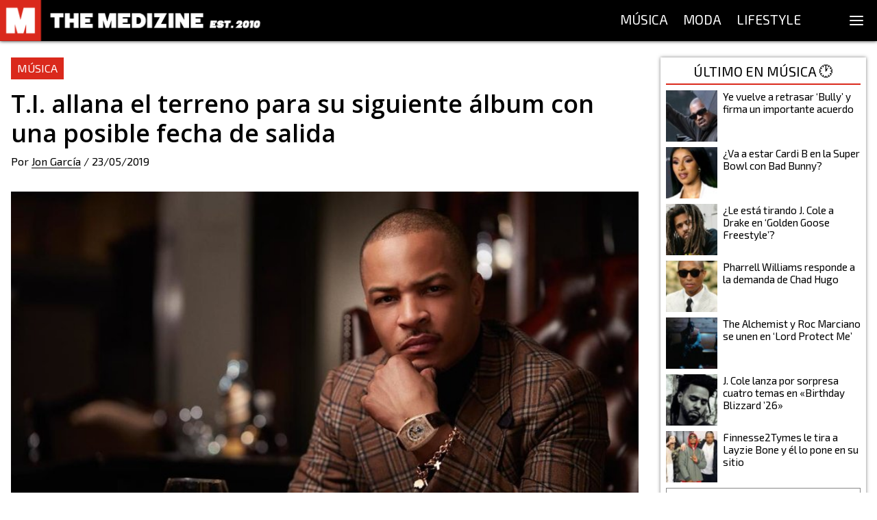

--- FILE ---
content_type: application/javascript; charset=UTF-8
request_url: https://themedizine.com/_next/static/chunks/786-ab960ea4392d3f4b.js
body_size: 6300
content:
"use strict";(self.webpackChunk_N_E=self.webpackChunk_N_E||[]).push([[786],{3161:function(t,e,i){i.d(e,{B:function(){return m},e:function(){return b}});var r=i(29),n=i(7794),o=i.n(n),a=i(7294),l=i(5128),c=i(5409),s=i(7279),d=i(4747),u=i(8449),p=i(9990),f=i(5403),h=i(2702),g=i(5944),v=function(t){var e=t.activeCategory,i=(0,l.tu)(e).reverse();return(0,g.BX)(f.V,{children:["Noticias sobre"," ",i.map((function(t,e){return(0,g.BX)(a.Fragment,{children:[(0,g.tZ)(h.Ij,{category:t,style:{color:"white"},children:t.name}),e!==i.length-1&&" > "]},t.id)}))]})},m=function(t){var e=t.firstPagePosts,i=void 0===e?void 0:e,r=t.isLoadingFirstPage,n=void 0!==r&&r,o=t.activeCategory;return n||o?(0,g.BX)(p.T,{title:"Todas las noticias sobre ".concat(o.name," - The Medizine"),children:[(0,g.tZ)(v,{activeCategory:o}),(0,g.tZ)(d.LZ,{mb:16}),(0,g.tZ)(s.f,{hasAds:!1,initialPosts:i,isInitialLoad:n,fetchOptions:{category:o.id}})]},o.id):(0,g.tZ)(u.m,{title:"\xa1Categor\xeda no encontrada! \ud83d\ude22 \u2014 The Medizine",errorMessage:"La categor\xeda que buscas no existe"})},b=function(){var t=(0,r.Z)(o().mark((function t(e){return o().wrap((function(t){for(;;)switch(t.prev=t.next){case 0:if(!e){t.next=8;break}return t.t1=e,t.next=4,(0,c.T6)({category:e.id});case 4:t.t2=t.sent,t.t0={activeCategory:t.t1,firstPagePosts:t.t2},t.next=9;break;case 8:t.t0={};case 9:return t.abrupt("return",t.t0);case 10:case"end":return t.stop()}}),t)})));return function(e){return t.apply(this,arguments)}}()},5988:function(t,e,i){i.d(e,{Fu:function(){return d},Li:function(){return s},VH:function(){return c},cN:function(){return p},eF:function(){return u}});i(7294);var r=i(5545),n=i(8362),o=i(4747),a=i(8774),l=i(5944),c=function(){return(0,l.tZ)(a.Uy,{children:(0,l.tZ)(o.G7,{height:"26px",width:"110px",position:"relative",children:(0,l.tZ)(r.Jd,{})})})},s=function(){return(0,l.BX)(a.Uy,{children:[(0,l.tZ)(o.G7,{height:"2em",width:"97%",position:"relative",children:(0,l.tZ)(r.Jd,{})}),(0,l.tZ)(o.LZ,{mb:10}),(0,l.tZ)(o.G7,{height:"2em",width:"60%",position:"relative",children:(0,l.tZ)(r.Jd,{})})]})},d=function(){return(0,l.tZ)(a.Uy,{children:(0,l.tZ)(n.h,{children:(0,l.tZ)(r.Jd,{})})})},u=function(){return(0,l.tZ)(a.Uy,{children:(0,l.BX)(o.G7,{display:"flex",children:[(0,l.tZ)(o.G7,{height:"16px",width:"150px",position:"relative",children:(0,l.tZ)(r.Jd,{})}),(0,l.tZ)(o.LZ,{mr:8}),(0,l.tZ)(o.G7,{height:"16px",width:"120px",position:"relative",children:(0,l.tZ)(r.Jd,{})})]})})},p=function(t){var e=t.animate,i=void 0===e||e,n=t.fadeOut,c=void 0===n||n;return(0,l.tZ)(a.Uy,{children:(0,l.BX)(o.G7,{position:"relative",overflow:"hidden",children:[(0,l.tZ)(r.co,{height:"1.5em"}),(0,l.tZ)(o.LZ,{mb:10}),(0,l.tZ)(r.co,{height:"1.5em"}),(0,l.tZ)(o.LZ,{mb:10}),(0,l.tZ)(r.co,{height:"1.5em"}),(0,l.tZ)(o.LZ,{mb:10}),(0,l.tZ)(r.co,{height:"1.5em",minWidth:20,maxWidth:60}),(0,l.tZ)(o.LZ,{mb:32}),(0,l.tZ)(r.co,{height:"1.5em"}),(0,l.tZ)(o.LZ,{mb:10}),(0,l.tZ)(r.co,{height:"1.5em"}),(0,l.tZ)(o.LZ,{mb:10}),(0,l.tZ)(r.co,{height:"1.5em"}),(0,l.tZ)(o.LZ,{mb:10}),(0,l.tZ)(r.co,{height:"1.5em",minWidth:20,maxWidth:60}),i&&(0,l.tZ)(r.Kx,{}),c&&(0,l.tZ)("div",{style:{position:"absolute",top:"0",right:"0",bottom:"0",left:"0",backgroundImage:"linear-gradient( to bottom,rgba(255,255,255, 0) 0, rgba(255,255,255, 1) 100% )"}})]})})}},1751:function(t,e,i){i.d(e,{$:function(){return f},e:function(){return h}});var r,n=i(9499),o=i(2192),a=(i(7294),i(9583)),l=i(2253),c=i(5545),s=i(4747),d=i(2702),u=i(5944),p=(0,o.Z)("span",{target:"e1xqlh1h0"})((r={background:l.C.colors.main,padding:"6px 14px",color:"white",fontWeight:600,boxShadow:"0 1px 3px rgba(93, 10, 10, 0.7)",transition:"box-shadow 0.15s ease-out",margin:"8px",display:"block",fontSize:"1em"},(0,n.Z)(r,l.C.viewports.mini.query,{padding:"4px 10px",fontSize:"0.9em"}),(0,n.Z)(r,"&:hover",{boxShadow:"0 1px 8px rgba(93, 10, 10, 0.9)"}),r),""),f=function(t){var e=t.tags;return(0,u.tZ)(s.G7,{display:"flex",flexWrap:"wrap",margin:"-8px",children:e.map((function(t){return(0,u.tZ)(d.k1,{tag:t,style:{textDecoration:"none"},children:(0,u.BX)(p,{children:[(0,u.tZ)("div",{style:{display:"inline-flex",alignSelf:"center"},children:(0,u.tZ)(a.fxx,{color:"white",style:{position:"relative",top:".125em",marginRight:"8px"}})}),(0,u.tZ)("span",{children:t.name})]})},t.name)}))})},h=function(){return(0,u.tZ)(s.G7,{display:"flex",flexWrap:"wrap",margin:"-8px",children:[200,160,180].map((function(t,e){return(0,u.tZ)("div",{style:{margin:8,height:38,width:t,position:"relative"},children:(0,u.tZ)(c.Jd,{})},e)}))})}},3786:function(t,e,i){i.d(e,{Ny:function(){return gt},l0:function(){return mt},s6:function(){return xt},DZ:function(){return vt}});var r=i(7812),n=i(9499),o=i(2192),a=i(1163),l=i(7294),c=i(8192),s=i(5128);var d="/_next/static/media/stockx_logo.a55b068c.png",u=i(7169),p=i(2253),f=i(6645),h=i(5409),g=i(6056),v=i(4380);var m=(0,o.Z)("a",{target:"e1zfmz30"})({name:"zc2kyc",styles:"background:white;color:black;font-size:1em;text-decoration:none;border:4px solid rgb(8, 160, 92);padding:5px 10px;line-height:1em;font-weight:700;display:flex;cursor:pointer;align-items:center;justify-content:center;&:hover, &:focus{cursor:pointer;background-color:rgba(8, 160, 92, .1);}"}),b=i(1210),Z=i(5152),y=i(5944);function x(t,e){var i=Object.keys(t);if(Object.getOwnPropertySymbols){var r=Object.getOwnPropertySymbols(t);e&&(r=r.filter((function(e){return Object.getOwnPropertyDescriptor(t,e).enumerable}))),i.push.apply(i,r)}return i}var w=(0,Z.default)((function(){return i.e(984).then(i.bind(i,3984))}),{ssr:!1,loadableGenerated:{webpack:function(){return[3984]}}});var O,k=function(t){return(0,y.tZ)(w,function(t){for(var e=1;e<arguments.length;e++){var i=null!=arguments[e]?arguments[e]:{};e%2?x(Object(i),!0).forEach((function(e){(0,n.Z)(t,e,i[e])})):Object.getOwnPropertyDescriptors?Object.defineProperties(t,Object.getOwnPropertyDescriptors(i)):x(Object(i)).forEach((function(e){Object.defineProperty(t,e,Object.getOwnPropertyDescriptor(i,e))}))}return t}({},t))},P=i(4747),j=i(8449),L=i(9039),S=i(9990),B=i(2702),C=i(6834),z=i(3330);function D(t,e){var i=Object.keys(t);if(Object.getOwnPropertySymbols){var r=Object.getOwnPropertySymbols(t);e&&(r=r.filter((function(e){return Object.getOwnPropertyDescriptor(t,e).enumerable}))),i.push.apply(i,r)}return i}function _(t){for(var e=1;e<arguments.length;e++){var i=null!=arguments[e]?arguments[e]:{};e%2?D(Object(i),!0).forEach((function(e){(0,n.Z)(t,e,i[e])})):Object.getOwnPropertyDescriptors?Object.defineProperties(t,Object.getOwnPropertyDescriptors(i)):D(Object(i)).forEach((function(e){Object.defineProperty(t,e,Object.getOwnPropertyDescriptor(i,e))}))}return t}var X={lineHeight:"1.2em",fontWeight:600,color:"white",fontFamily:p.C.fonts.title.fontFamily,position:"relative",textShadow:"2px 2px 4px black"},q=(0,o.Z)("span",{target:"el3q8264"})(_(_({},X),{},{fontSize:"1em",borderBottom:"3px solid white"}),""),T=(0,o.Z)("span",{target:"el3q8263"})(_(_({},X),{},{fontSize:"0.7em",marginRight:8,textTransform:"uppercase"}),""),F=(0,o.Z)("span",{target:"el3q8262"})(_(_({},X),{},{fontSize:"1em",marginRight:4}),""),I=(0,o.Z)("div",{target:"el3q8261"})((0,n.Z)({display:"flex",alignItems:"baseline",flexWrap:"wrap",fontSize:"1em"},p.C.viewports.desktop.query,{fontSize:"1.2em"}),""),E=function(t){var e=t.title;return(0,y.tZ)(I,{children:(0,y.BX)(q,{style:{fontStyle:"italic",borderBottomWidth:0,position:"relative",fontSize:"1.15em"},children:['"',e,'"']})})},G=function(t){var e=t.names,i=t.label,r=null===e||void 0===e?void 0:e.split(",").map((function(t){return t.trim()}));return(0,y.BX)(I,{children:[(0,y.tZ)(T,{children:i}),r.map((function(t,e){return(0,y.BX)("span",{style:{flexShrink:0},children:[(0,y.tZ)("a",{href:"/search?s=".concat(t),title:"Ver m\xe1s sobre ".concat(t),style:{textDecoration:"none",display:"inline"},children:(0,y.tZ)(q,{style:{},children:t})},t),e<r.length-1&&(0,y.tZ)(F,{children:","})]},t)}))]})},W=(0,o.Z)("div",{target:"el3q8260"})((O={width:"100%",position:"relative",justifyContent:"center",display:"flex",flexWrap:"wrap",paddingTop:16,paddingBottom:16,margin:"-4px 0"},(0,n.Z)(O,p.C.viewports.tablet.query,{paddingTop:24,paddingBottom:24}),(0,n.Z)(O,p.C.viewports.desktop.query,{paddingTop:32,paddingBottom:32}),O),""),V=function(t){var e=t.tvInfo,i=e.artist,r=e.producer,n=e.filmmaker,o=e.label,a=e.title,l=[(0,y.tZ)(E,{title:a},"title"),i&&(0,y.tZ)(G,{names:i,label:"Por"},"por"),r&&(0,y.tZ)(G,{names:r,label:"Prod."},"prod"),n&&(0,y.tZ)(G,{names:n,label:"V\xeddeo"},"video"),o&&(0,y.tZ)(G,{names:o,label:"Sello"},"label")].filter(Boolean);return(0,y.tZ)(W,{children:l.map((function(t,e){return(0,y.tZ)("div",{style:{margin:"4px 8px"},children:t},e)}))})},R=i(4080);var H=function(t){var e=t.url;if(!e)return null;if(!e.includes("youtube")&&!e.includes("youtu.be"))return null;var i=function(t){var e=t.match(/^.*(youtu\.be\/|v\/|u\/\w\/|embed\/|watch\?v=|\&v=)([^#\&\?]*).*/);return e&&11==e[2].length?e[2]:null}(e);return i?(0,y.BX)("div",{style:{width:"100%",position:"relative",maxWidth:"110vh"},children:[(0,y.tZ)(R.T,{src:"https://www.youtube.com/embed/".concat(i,"?modestbranding=1&rel=0&playsinline=1"),className:"",style:{boxShadow:"5px 5px 0 white",border:"1px solid white",borderBottomWidth:2},allow:"accelerometer; autoplay; clipboard-write; encrypted-media; gyroscope; picture-in-picture",allowFullScreen:!0,referrerPolicy:"origin"}),(0,y.tZ)("img",{alt:"",style:{height:50,position:"absolute",bottom:-25,right:-25},src:"/assets/img/tv.png"})]}):null};var J=(0,o.Z)("div",{target:"ebqu2he1"})((0,n.Z)({width:"100%",alignItems:"center",display:"flex",flexDirection:"column",padding:"16px 16px 0",overflow:"hidden"},p.C.viewports.phone.query,{}),""),M=(0,o.Z)("div",{target:"ebqu2he0"})({name:"1a15rxa",styles:"bottom:0;left:0;right:0;position:absolute;height:100px;background:linear-gradient(0deg, rgba(3,3,3,.3) 0%, rgba(3,3,3,.1) 50%, rgba(3,3,3,0) 100%)"}),A=function(t){var e,i=t.tv,r=i.urlVideo;return(0,y.BX)("div",{style:{width:"100%",position:"relative",boxShadow:"inset 0px -3px 5px 0px #000000"},children:[(null===(e=null===C.K||void 0===C.K?void 0:C.K.hasTvBackground)||void 0===e||e)&&(0,y.tZ)(z.L,{}),(0,y.tZ)(M,{}),(0,y.tZ)(P.ah,{width:"100%",children:(0,y.BX)(J,{children:[(0,y.tZ)(H,{url:r}),(0,y.tZ)(V,{tvInfo:i})]})})]})},U=i(2550),N=i(3680),K=i(298),Y=i(6835),$=i(906),Q=i(1989),tt=i(3161),et=i(2266);function it(t,e){var i=Object.keys(t);if(Object.getOwnPropertySymbols){var r=Object.getOwnPropertySymbols(t);e&&(r=r.filter((function(e){return Object.getOwnPropertyDescriptor(t,e).enumerable}))),i.push.apply(i,r)}return i}function rt(t){for(var e=1;e<arguments.length;e++){var i=null!=arguments[e]?arguments[e]:{};e%2?it(Object(i),!0).forEach((function(e){(0,n.Z)(t,e,i[e])})):Object.getOwnPropertyDescriptors?Object.defineProperties(t,Object.getOwnPropertyDescriptors(i)):it(Object(i)).forEach((function(e){Object.defineProperty(t,e,Object.getOwnPropertyDescriptor(i,e))}))}return t}var nt,ot=(0,$.Z)("aside:latest:v0"),at=function(t){var e=function(t){var e=ot({}),i=(0,Y.Z)(e,2),r=i[0],o=i[1];return{cachedPosts:(0,l.useMemo)((function(){try{var e=r[t.id]||[],i=(0,Y.Z)(e,2),n=i[0],o=i[1],a=Date.now()-n;return Array.isArray(o)&&a<u.Oi?o:null}catch(l){return null}}),[r,t.id]),cachePosts:(0,l.useCallback)((function(e){return o(rt(rt({},r),{},(0,n.Z)({},t.id,[Date.now(),e])))}),[r,t,o])}}(t),i=e.cachedPosts,r=e.cachePosts,o=(0,l.useState)(!i),a=o[0],c=o[1],s=(0,l.useState)(i||[]),d=s[0],p=s[1];return(0,l.useEffect)((function(){if(!i){c(!0),p(i||[]);var e=!0;return(0,tt.e)(t).then((function(t){var i=t.firstPagePosts;e&&(p(i),r(i),c(!1))})).catch((function(t){if(e)throw t;(0,Q.O7)({fn:"useLatestPosts.getCategoryPageProps",error:t})})),function(){e=!1}}}),[t,r,i]),{posts:d,isLoading:a}},lt=(0,o.Z)(B.Ij,{target:"e1oydks40"})({name:"1oztxj3",styles:"padding:4px;text-align:center;position:relative;width:100%;display:block;font-size:0.9em;background-color:white;border:1px solid #878787;color:#444444;cursor:pointer;text-decoration:none;&:hover, &:focus{background-color:#F3F3F3;}"}),ct=function(t){var e=t.activeMainCategory,i=t.activePost,r=at(e),n=r.posts,o=r.isLoading;return(0,y.tZ)(et.E,{posts:n,activePost:i,isLoadingPosts:o,size:u.uL,renderTitle:function(){return"\xdaltimo en ".concat(null===e||void 0===e?void 0:e.name," \ud83d\udd50")},renderFooter:e?function(){return(0,y.tZ)(lt,{category:e,children:"Ver m\xe1s"})}:void 0})},st=function(t){var e=t.viewport,i=t.activePost,r="phone"===e,n="tablet"===e,o=(0,l.useState)(null),a=o[0],c=o[1];return(0,l.useEffect)((function(){var t,e=(0,s.ax)(null===i||void 0===i||null===(t=i.categories)||void 0===t?void 0:t[0]);if(!e)return c(null);e.id!==(null===a||void 0===a?void 0:a.id)&&c(e)}),[i,null===a||void 0===a?void 0:a.id]),(0,y.tZ)(K.x,{blocks:[r&&(0,y.tZ)(N.L,{code:"post-aside-1"},"post-aside-1"),a&&(0,y.tZ)(ct,{activePost:i,activeMainCategory:a},"latest"),!r&&(0,y.tZ)(N.L,{code:"post-aside-1"},"post-aside-1"),!r&&!n&&(0,y.tZ)(U.e,{},"facebook"),(0,y.tZ)(N.L,{code:"post-aside-billboard"},"post-aside-billboard")]})},dt=i(5988),ut=i(2868),pt=i(1751),ft=i(431),ht=(0,o.Z)("img",{target:"e1jq5qgw1"})((function(t){return{top:0,left:0,position:"absolute",objectFit:t.objectFit,width:"100%",height:"100%",right:0,bottom:0}}),""),gt=function(t){var e=t.title,i=t.images,r=t.objectFit,n=void 0===r?"contain":r,o=i._size,a={margin:0,maxHeight:"65vh",position:"relative",paddingTop:null!==o&&void 0!==o&&o.height&&null!==o&&void 0!==o&&o.width?"calc(".concat(o.height," / ").concat(o.width," * 100%)"):"56.25%"};return(0,y.tZ)("figure",{style:a,children:(0,y.tZ)(ht,{objectFit:n,alt:e,src:i.large||i.original})})},vt=(0,o.Z)("h1",{target:"e1jq5qgw0"})((nt={fontSize:"2.25em",lineHeight:"1.2em",fontWeight:600,fontFamily:p.C.fonts.title.fontFamily},(0,n.Z)(nt,p.C.viewports.phone.query,{fontSize:"1.7em"}),(0,n.Z)(nt,p.C.viewports.mini.query,{fontSize:"1.4em",lineHeight:"1.1em"}),nt),""),mt=function(t){var e=t.author,i=t.dateGmt,r=(0,f.gY)(i);return(0,y.BX)("div",{children:["Por"," ",(0,y.tZ)(B.EZ,{author:e,style:{color:"black",textDecoration:"none",borderBottom:"1px solid black"},children:e.name})," ","/ ",r]})},bt=function(t){var e=t.title,i=t.isVideo,r=t.content,n=t.images;return i&&!r||!i&&!n?(0,y.tZ)(dt.Fu,{}):i||!n?null:(0,y.tZ)(gt,{title:e,images:n})},Zt=function(t){var e=t.referralLinks,i=(void 0===e?{linkReferralStockX:void 0}:e).linkReferralStockX,r=[i&&(0,y.BX)(m,{href:i,target:"_blank",rel:"noopener nofollow",children:["Comprar en"," ",(0,y.tZ)("img",{src:d,alt:"StockX",style:{height:36,marginLeft:8}})]},"stockx")].filter(Boolean);return r.length?(0,y.tZ)("div",{style:{display:"flex",alignItems:"center",justifyContent:"center",marginTop:24},children:r}):null},yt=function(t){var e=t.post,i=t.partialPost,r=t.isTv,n=void 0!==r&&r,o=t.referralLinks,a=(0,l.useState)(e||i||{}),c=a[0],s=a[1];(0,l.useEffect)((function(){s(e||i||{})}),[e,i]);var d=c.id,u=c.title,f=c.content,h=c.images,g=c.author,m=c.dateGmt,Z=c.isSponsored,x=c.isReleases,w=c.related,O=c.isVideo,k=c.categories,j=c.tags,L=k.includes(20271);return(0,y.BX)("article",{children:[!n&&(0,y.BX)(y.HY,{children:[k?(0,y.tZ)(v.m,{categoryIds:k,isReleases:x,isSponsored:Z,isVideo:O,size:"L"}):(0,y.tZ)(dt.VH,{}),(0,y.tZ)(P.LZ,{mb:14})]}),(0,y.tZ)("div",{style:n?{borderLeft:"8px solid ".concat(p.C.colors.main),paddingLeft:12}:{},children:u?(0,y.tZ)(vt,{children:u}):(0,y.tZ)(dt.Li,{})}),(0,y.tZ)(P.LZ,{mb:8}),g&&m?(0,y.tZ)(mt,{author:g,dateGmt:m}):(0,y.tZ)(dt.eF,{}),(0,y.tZ)(P.LZ,{mb:32}),(0,y.tZ)(bt,{isVideo:O||L,content:f,images:h,title:u}),(0,y.tZ)(P.LZ,{mb:f?16:26}),(0,y.tZ)(ft.J,{content:f||"",isTv:n}),(0,y.tZ)(Zt,{referralLinks:o}),!!w&&(0,y.BX)("div",{style:{fontStyle:"italic"},children:[(0,y.tZ)("hr",{style:{margin:"24px 5em",border:"0",height:"1px",backgroundImage:"linear-gradient(to right,rgba(0,0,0,0),rgba(0,0,0,.6),rgba(0,0,0,0))"}}),(0,y.tZ)(ft.J,{content:w})]}),j&&(0,y.BX)(y.HY,{children:[(0,y.tZ)(P.LZ,{mb:32}),(0,y.tZ)(pt.$,{tags:j})]}),(0,y.tZ)(P.LZ,{mb:48}),!!e&&(0,y.tZ)(b.c,{client:!0,children:(0,y.tZ)(ut.w4,{activePostId:d})})]})},xt=function(t){var e=t.post,i=t.partialPost,n=void 0===i?{}:i,o=t.isLoading,a=void 0!==o&&o,d=(0,g.b)().viewport;(0,l.useEffect)((function(){e&&!u.TQ&&(0,h.W2)(e.id)}),[e]),function(t){var e=(0,c.U0)(),i=(0,l.useRef)(null);(0,l.useEffect)((function(){var r,n;if(e&&t&&t.id!==i.current){i.current=t.id;var o=(0,s.vo)(t.categories);e.capture("post_view",{post_id:t.id,post_title:t.title,post_author:t.author.slug,post_is_music:o.includes("musica"),post_is_fashion:o.includes("moda"),post_is_lifestyle:o.includes("lifestyle"),post_category_slugs:Array.from(o).join(" "),post_tags:null===(r=t.tags)||void 0===r?void 0:r.map((function(t){return'"'.concat(t.name,'"')})).join(" "),post_date:t.dateGmt,post_is_video:!(null===(n=t.tv)||void 0===n||!n.urlVideo)})}}))}(e);if(!a&&!e)return(0,y.tZ)(j.m,{title:"\xa1Art\xedculo no encontrado! \ud83d\ude22 \u2014 The Medizine",errorMessage:"La publicaci\xf3n que buscas no existe"});var p,f=e||{},v=f.images,m=void 0===v?{}:v,b=f.categories,Z=void 0===b?[]:b,x=f.dateGmt,w=f.meta,O=void 0===w?{}:w,k=f.tags,P=void 0===k?[]:k,B=f.tv,C=f.link,z=f.referralLinks,D=void 0===z?{}:z,_=(0,s.ax)(null===Z||void 0===Z?void 0:Z[0])||{name:""},X=O.seoKeyword,q=O.seoTitle,T=O.seoDesc,F=[X].concat((0,r.Z)(P.map((function(t){return t.name})))).filter(Boolean),I=(null===B||void 0===B?void 0:B.urlVideo)&&(null===B||void 0===B?void 0:B.artist),E=C.replace(/\/$/,"");return(0,y.BX)(S.T,{canonical:E,hasShareButton:!0,title:q||(p="title",e?e[p]:n?n[p]:void 0),renderAside:function(){return(0,y.tZ)(st,{viewport:d,activePost:e||n})},renderHeader:I?function(){return(0,y.tZ)(A,{tv:B})}:void 0,headAdditionalElement:I?(0,y.tZ)(L.J,{title:null===B||void 0===B?void 0:B.title,description:T,coverUrl:m.full||m.original,videoUrl:null===B||void 0===B?void 0:B.urlVideo}):void 0,description:T,image:m.full||m.original,og:{"og:type":"article","article:publisher":"https://www.facebook.com/TheMedizine","article:tag":F,"article:section":_.name,"article:published_time":x},children:[(0,y.tZ)(yt,{post:e,partialPost:n,referralLinks:D,isTv:I}),(0,y.tZ)(wt,{postID:e.id})]},e.id)},wt=function(t){var e=t.postID,i=(0,l.useState)(!1),r=i[0],n=i[1];return null==(0,a.useRouter)().query.ai?null:(0,y.BX)(y.HY,{children:[r&&(0,y.tZ)(k,{onClose:function(){return n(!1)},postID:e}),(0,y.tZ)("div",{style:{position:"fixed",bottom:16,left:16,height:52,width:52,border:"2px solid purple",display:"flex",justifyContent:"center",alignItems:"center",borderRadius:"50%",fontSize:"2em",background:"violet",color:"white",zIndex:999,cursor:"pointer"},onClick:function(){return n((function(t){return!t}))},children:"\ud83e\udd16"})]})}},3330:function(t,e,i){i.d(e,{L:function(){return l}});var r=i(7191),n=i(7294),o=i(5944);var a=function(){var t=(0,n.useRef)(),e=(0,n.useRef)(!0);return(0,n.useEffect)((function(){var i,r=null===(i=t.current)||void 0===i?void 0:i.getContext("2d"),n=r.canvas.width,o=r.canvas.height,a=r.createImageData(n,o),l=new Uint32Array(a.data.buffer);!function t(){e.current=!e.current,e.current&&function(t,e,i){for(var r=e.length,n=0;n<r;)e[n++]=(128*Math.random()|0)<<24;t.putImageData(i,0,0)}(r,l,a),requestAnimationFrame(t)}()}),[]),(0,o.tZ)("canvas",{ref:t,style:{height:"100%",width:"100%"}})},l=function(t){return(0,r.Z)(t),(0,o.tZ)("div",{style:{position:"absolute",top:0,left:0,right:0,bottom:0,backgroundColor:"#353535"},children:(0,o.tZ)(a,{})})}}}]);

--- FILE ---
content_type: application/javascript; charset=UTF-8
request_url: https://themedizine.com/_next/static/chunks/275-ac1b73cc565dda54.js
body_size: 4528
content:
"use strict";(self.webpackChunk_N_E=self.webpackChunk_N_E||[]).push([[275],{5545:function(t,e,n){n.d(e,{Jd:function(){return l},Kx:function(){return f},co:function(){return p}});var r,i=n(1383),o=n(2192),a=n(917),c=n(4747),u=n(5944);var s=(0,a.F4)(r||(r=(0,i.Z)(["\n  from {\n    transform: translate3d(-100%,0,0);\n  }\n\n  100% {\n    transform: translate3d(100%,0,0);\n  }\n"]))),f=(0,o.Z)("div",{target:"esuoodt1"})({position:"absolute",top:"0",right:"0",bottom:"0",left:"0",backgroundImage:"linear-gradient( 90deg,rgba(255,255,255, 0) 0, rgba(255,255,255, 0.4) 20%, rgba(255,255,255, 0.6) 60%, rgba(255,255,255, 0) )",animation:"".concat(s," 1.5s ease infinite")},""),l=(0,o.Z)("div",{target:"esuoodt0"})({name:"z5pknf",styles:"position:absolute;top:0;right:0;bottom:0;left:0;background-color:#DDD"}),p=function(t){var e=t.height,n=t.maxWidth,r=void 0===n?100:n,i=t.minWidth,o=void 0===i?95:i,a=Math.floor(Math.random()*(r-o+1)+o);return(0,u.tZ)(c.G7,{height:e,width:"".concat(a,"%"),position:"relative",children:(0,u.tZ)(l,{})})}},8362:function(t,e,n){n.d(e,{h:function(){return l}});var r=n(9499),i=n(4730),o=n(2192),a=(n(7294),n(5944)),c=["children","width"];function u(t,e){var n=Object.keys(t);if(Object.getOwnPropertySymbols){var r=Object.getOwnPropertySymbols(t);e&&(r=r.filter((function(e){return Object.getOwnPropertyDescriptor(t,e).enumerable}))),n.push.apply(n,r)}return n}function s(t){for(var e=1;e<arguments.length;e++){var n=null!=arguments[e]?arguments[e]:{};e%2?u(Object(n),!0).forEach((function(e){(0,r.Z)(t,e,n[e])})):Object.getOwnPropertyDescriptors?Object.defineProperties(t,Object.getOwnPropertyDescriptors(n)):u(Object(n)).forEach((function(e){Object.defineProperty(t,e,Object.getOwnPropertyDescriptor(n,e))}))}return t}var f=(0,o.Z)("span",{target:"ekjmnp00"})((function(t){return{display:"block",width:t.width||"100%",paddingTop:"56.25%",position:t.position||"relative",".responsive-container-inner":{position:"absolute",top:0,left:0,bottom:0,right:0}}}),""),l=function(t){var e=t.children,n=void 0===e?null:e,r=t.width,o=void 0===r?void 0:r,u=(0,i.Z)(t,c);return(0,a.tZ)(f,s(s({width:o},u),{},{children:(0,a.tZ)("span",{className:"responsive-container-inner",children:n})}))}},2868:function(t,e,n){n.d(e,{U_:function(){return x},Wf:function(){return S},w4:function(){return j}});var r=n(9499),i=n(2192),o=(n(7294),n(131)),a=n(2253),c=n(5409),u=n(8494),s=n(5545),f=n(4747),l=n(2702),p=n(5944);function d(t,e){var n=Object.keys(t);if(Object.getOwnPropertySymbols){var r=Object.getOwnPropertySymbols(t);e&&(r=r.filter((function(e){return Object.getOwnPropertyDescriptor(t,e).enumerable}))),n.push.apply(n,r)}return n}function h(t){for(var e=1;e<arguments.length;e++){var n=null!=arguments[e]?arguments[e]:{};e%2?d(Object(n),!0).forEach((function(e){(0,r.Z)(t,e,n[e])})):Object.getOwnPropertyDescriptors?Object.defineProperties(t,Object.getOwnPropertyDescriptors(n)):d(Object(n)).forEach((function(e){Object.defineProperty(t,e,Object.getOwnPropertyDescriptor(n,e))}))}return t}var g=(0,i.Z)("div",{target:"e932565"})((0,r.Z)({display:"flex",justifyContent:"stretch",">:nth-of-type(2)":{marginLeft:16},"> *":{flexGrow:1,flexShrink:1,flexBasis:0}},a.C.viewports.phone.query,{flexDirection:"column",">:nth-of-type(2)":{marginLeft:0,marginTop:16}}),""),m=(0,i.Z)("div",{target:"e932564"})((function(t){var e=t.isLeft;return(0,r.Z)({margin:"0 auto",position:"relative",minHeight:"140px",background:"black",padding:"10px",boxShadow:"0 1px 3px rgba(0, 0, 0, 0.7)",transition:"box-shadow 0.15s ease-out",display:"flex",flexDirection:"column",justifyContent:"center",textAlign:e?"left":"right",alignItems:e?"flex-start":"flex-end","&:hover":{boxShadow:"0 1px 8px rgba(0, 0, 0, 0.9)"}},a.C.viewports.phone.query,{minHeight:"100px",fontSize:".9em"})}),""),v={position:"relative",color:"white",fontFamily:a.C.fonts.title.fontFamily,textDecoration:"none",textShadow:"0 1px 5px rgba(0, 0, 0, 0.9)"},b=(0,i.Z)("span",{target:"e932563"})(h(h({},v),{},{fontSize:".8em",textTransform:"uppercase",borderBottom:"1px solid white"}),""),y=(0,i.Z)("span",{target:"e932562"})(h(h({},v),{},{fontSize:"1.3em",lineHeight:"1.2em",fontWeight:400}),""),x=(0,i.Z)("div",{target:"e932561"})((function(t){var e=t.isLeft;return{position:"absolute",top:0,bottom:0,left:0,right:0,background:"linear-gradient(to ".concat(e?"right":"left ",",rgba(0, 0, 0,0.8) 0%, rgba(0, 0, 0,0.5) 50%, rgba(0, 0, 0, 0) 100%);")}}),""),w=function(t){var e=t.post,n=t.isLeft,r=e.images,i=e.title;return(0,p.tZ)(l.s3,{post:e,style:{display:"block",textDecoration:"none"},children:(0,p.BX)(m,{isLeft:n,children:[(0,p.tZ)("img",{alt:i,"data-src":r.original,className:"lazyload",style:{position:"absolute",objectFit:"cover",objectPosition:"50% 50%",top:0,left:0,maxHeight:"100%",width:"100%",height:"100%,"}}),(0,p.tZ)(x,{isLeft:n}),(0,p.tZ)(b,{children:n?"< Siguiente":"Anterior >"}),(0,p.tZ)(f.LZ,{mb:8}),(0,p.tZ)(y,{children:i})]})})},Z=function(t){var e=t.pagination;if(t.isLoading)return null;var n=e||{},r=n.previous,i=n.next;return(0,p.BX)(g,{children:[i?(0,p.tZ)(w,{post:i,isLeft:!0}):(0,p.tZ)("div",{}),r&&(0,p.tZ)(w,{post:r,isLeft:!1})]})},O=function(t){var e=t.activePostId,n=(0,o.fJ)((function(){if(e)return(0,c.Vt)(e)}),[e]),r=n.props,i=n.isLoading;return(0,p.tZ)(Z,{pagination:r,isLoading:i})},j=function(t){return(0,p.tZ)(u.S,{children:(0,p.tZ)(O,h({},t))})},k=(0,i.Z)("div",{target:"e932560"})((0,r.Z)({margin:"0 auto",position:"relative",height:"140px"},a.C.viewports.phone.query,{minHeight:"100px",width:"100%"}),""),S=function(){return(0,p.BX)(g,{children:[(0,p.tZ)(k,{children:(0,p.tZ)(s.Jd,{})}),(0,p.tZ)(k,{children:(0,p.tZ)(s.Jd,{})})]})}},8216:function(t,e,n){n.d(e,{_:function(){return C},j:function(){return B}});var r,i,o=n(5935),a=n(7294),c=n(9499),u=n(2192),s=n(9583),f=n(7169),l=n(2253),p=n(3331),d=n(4747),h=n(2702),g=n(2868),m=n(5944);function v(t,e){var n=Object.keys(t);if(Object.getOwnPropertySymbols){var r=Object.getOwnPropertySymbols(t);e&&(r=r.filter((function(e){return Object.getOwnPropertyDescriptor(t,e).enumerable}))),n.push.apply(n,r)}return n}function b(t){for(var e=1;e<arguments.length;e++){var n=null!=arguments[e]?arguments[e]:{};e%2?v(Object(n),!0).forEach((function(e){(0,c.Z)(t,e,n[e])})):Object.getOwnPropertyDescriptors?Object.defineProperties(t,Object.getOwnPropertyDescriptors(n)):v(Object(n)).forEach((function(e){Object.defineProperty(t,e,Object.getOwnPropertyDescriptor(n,e))}))}return t}var y=(0,u.Z)("span",{target:"eujcfnz7"})((0,c.Z)({display:"inline-block",marginLeft:"auto",marginRight:"auto",position:"relative",overflow:"hidden",boxShadow:"0 1px 3px rgba(0, 0, 0, 0.7)",transition:"box-shadow 0.15s ease-out","&:hover":{boxShadow:"0 1px 8px rgba(0, 0, 0, 0.9)"}},l.C.viewports.tablet.query,{padding:"0",margin:"0",flexDirection:"column",marginBottom:"32px",".feed-image":{marginBottom:"16px"}}),""),x=(0,u.Z)("img",{target:"eujcfnz6"})((function(t){var e=t.mini;return{width:"700px",maxWidth:"100%",objectFit:"cover",height:"".concat(e?"170px":"350px"," !important")}}),""),w=(0,u.Z)("span",{target:"eujcfnz5"})((0,c.Z)({position:"absolute",alignItems:"center",right:"16px",bottom:"16px",marginLeft:"16px",padding:"8px 12px 8px 12px",background:"#DA291C",display:"flex",maxWidth:"500px",color:"white",fontSize:"1.5em",textAlign:"left",img:{height:"65px",marginRight:"16px"}},l.C.viewports.tablet.query,{fontSize:"1.1em",img:{height:"50px",marginRight:"8px"}}),""),Z=(0,u.Z)("span",{target:"eujcfnz4"})({color:"#555",display:"block",textTransform:"uppercase",fontFamily:l.C.fonts.title.fontFamily,fontSize:"0.7em",position:"relative",right:0,marginBottom:"4px"},""),O=(0,u.Z)("span",{target:"eujcfnz3"})({color:"white",fontSize:"1.5em",fontFamily:l.C.fonts.title.fontFamily,textDecoration:"none",lineHeight:"1.2em",fontWeight:400,textShadow:"0 1px 5px rgba(0, 0, 0, 0.9)",position:"absolute",padding:"16px",bottom:0,left:0,textAlign:"left"},""),j=function(t){var e=t.children,n=t.href,r=t.title,i=t.cover,o=b({border:"none",display:"inline-block",textDecoration:"none",color:"inherit",textAlign:"center"},void 0!==i&&i?{position:"absolute",left:0,right:0,top:0,bottom:0}:{});return(0,p.q$)(n)?(0,m.tZ)(h.S,{href:n,title:r,style:o,children:e}):(0,m.tZ)("a",{href:n,title:r,style:o,children:e})},k=function(t){var e=t.image,n=t.children,r=t.href,i=t.title,o=t.mini,a=void 0!==o&&o;return(0,m.tZ)("span",{style:{textAlign:"center",display:"block",padding:"0 8px",marginBottom:a?"8px":"0"},children:(0,m.tZ)(j,{href:r,title:i,children:(0,m.BX)("span",{style:{textAlign:"right",display:"block"},children:[a&&(0,m.BX)(Z,{children:["#Throwback",(0,m.tZ)("span",{style:{display:"inline-flex",alignSelf:"center"},children:(0,m.tZ)(s.iUH,{style:{position:"relative",top:".125em",fontSize:"1.2em"}})})]}),(0,m.BX)(y,{children:[(0,m.tZ)(x,{mini:a,src:e}),a&&(0,m.BX)(m.HY,{children:[(0,m.tZ)(g.U_,{isLeft:!0}),(0,m.tZ)(O,{children:n})]}),!a&&(0,m.BX)(m.HY,{children:[(0,m.tZ)("span",{style:b(b({},f.Te),{},{backgroundImage:"linear-gradient( to bottom,rgba(0,0,0, 0) 0, rgba(0,0,0,1) 100% )"})}),(0,m.BX)(w,{children:[(0,m.tZ)("img",{src:"/assets/img/logo-square-inner.png",alt:""}),(0,m.tZ)(d.G7,{as:"span",lineHeight:"1.2em",fontFamily:l.C.fonts.title.fontFamily,style:{textTransform:"uppercase"},fontWeight:800,children:n})]})]})]})]})})})},S=(0,u.Z)("div",{target:"eujcfnz2"})({name:"1dfourq",styles:"width:100%;position:relative;padding-bottom:7.5%;background:green;background-size:cover;background-position:center;box-shadow:0 1px 3px rgba(0, 0, 0, 0.7);transition:box-shadow 0.15s ease-out;&:hover{box-shadow:0 1px 8px rgba(0, 0, 0, 0.9);}"}),P=(0,u.Z)("span",{target:"eujcfnz1"})((r={marginRight:12,border:"1px solid white",borderColor:"white",borderStyle:"solid",fontStyle:"italic",fontSize:".9em",padding:"4px 8px"},(0,c.Z)(r,l.C.viewports.phone.query,{border:0,padding:0}),(0,c.Z)(r,l.C.viewports.mini.query,{display:"none"}),r),""),z=(0,u.Z)("span",{target:"eujcfnz0"})((i={color:"white",fontSize:"1.4em",fontFamily:l.C.fonts.title.fontFamily,textDecoration:"none",lineHeight:"1.2em",fontWeight:400,textShadow:"0 1px 5px rgba(0, 0, 0, 0.9)",textAlign:"left",whiteSpace:"nowrap",overflow:"hidden",textOverflow:"ellipsis"},(0,c.Z)(i,l.C.viewports.phone.query,{fontSize:"1em",lineHeight:"1em"}),(0,c.Z)(i,l.C.viewports.mini.query,{fontSize:".9em"}),i),""),D=function(t){var e=t.image,n=t.href,r=t.title;return(0,m.tZ)("div",{style:{maxWidth:"1000px",width:"100%",position:"relative",margin:"0 auto"},children:(0,m.tZ)(S,{style:{backgroundImage:'url("'.concat(e,'")')},children:(0,m.tZ)(j,{href:n,title:r,cover:!0,children:(0,m.BX)("div",{style:b(b({},f.Te),{},{display:"flex",justifyContent:"center",alignItems:"center",paddingLeft:8,paddingRight:8,backgroundImage:"linear-gradient( to bottom,rgba(0,0,0, 0) 0, rgba(0,0,0,.8) 100% )"}),children:[(0,m.tZ)("div",{children:(0,m.tZ)(z,{children:(0,m.tZ)(P,{children:"Breaking!"})})}),(0,m.tZ)(z,{children:r})]})})})})},L=n(9942),C={replace:function(t){var e=t.children,n=t.tagName;if("html"===n||"body"===n)return(0,m.tZ)(m.HY,{children:(0,o.du)(e,C)});if("head"===n)return(0,m.tZ)(m.HY,{});if("a"===n){var r=(0,L.H)(t),i=r.href,a=r.title,c=r["data-medizine"],u=r["data-image"];if(c){var s=(null===i||void 0===i?void 0:i.replace(/^(https:\/\/themedizine.com\/)/i,"/"))||"/";switch(c){case"article-link":return(0,m.tZ)(k,{image:u,href:s,title:a,children:(0,o.du)(e,C)});case"billboard":return(0,m.tZ)(D,{href:s,image:u,title:a});case"feed-item":return(0,m.tZ)(k,{image:u,href:s,title:a,mini:!0,children:(0,o.du)(e,C)});default:return}}}}},B=function(t){var e=t.adHtml,n=(0,a.useMemo)((function(){return(0,o.ZP)(e,C)}),[e]);return(0,m.tZ)(m.HY,{children:n})}},9942:function(t,e,n){n.d(e,{H:function(){return a}});var r=n(4730),i=n(5935),o=["style"],a=function(t){var e=(0,i.e_)(t.attribs);e.style;return(0,r.Z)(e,o)}},131:function(t,e,n){n.d(e,{AU:function(){return s},XM:function(){return a},fJ:function(){return u},zI:function(){return c}});var r=n(7812),i=n(7294),o=n(1989),a=function(){var t=(0,i.useRef)(!1);return(0,i.useEffect)((function(){t.current=!0}),[]),t},c=function(t){var e=arguments.length>1&&void 0!==arguments[1]?arguments[1]:[],n=arguments.length>2&&void 0!==arguments[2]?arguments[2]:{},a=n.initialIsLoading,c=void 0===a||a,u=n.initialProps,s=void 0===u?null:u,f=n.then,l=void 0===f?void 0:f,p=n.map,d=void 0===p?function(t){return t}:p,h=n.isEnabled,g=void 0===h||h,m=(0,i.useState)(c),v=m[0],b=m[1],y=(0,i.useState)(s),x=y[0],w=y[1],Z=!0,O=i.useLayoutEffect;return O((function(){if(g)return b(!0),w(s),Promise.resolve(t()).then((function(t){if(Z){var e=d(t);w(e),null===l||void 0===l||l(e,t),b(!1)}})).catch((function(t){if(!Z)return(0,o.O7)({fn:"usePromise",error:t});throw t})),function(){Z=!1}}),(0,r.Z)(e)),(0,i.useMemo)((function(){return{isLoading:v,props:x}}),[v,x])},u=function(t){var e=arguments.length>1&&void 0!==arguments[1]?arguments[1]:[],n=arguments.length>2&&void 0!==arguments[2]?arguments[2]:{},a=n.initialIsLoading,c=void 0===a||a,u=n.initialProps,s=void 0===u?null:u,f=n.then,l=void 0===f?void 0:f,p=n.map,d=void 0===p?function(t){return t}:p,h=n.isEnabled,g=void 0===h||h,m=arguments.length>3&&void 0!==arguments[3]?arguments[3]:i.useEffect,v=(0,i.useState)(c),b=v[0],y=v[1],x=(0,i.useState)(s),w=x[0],Z=x[1],O=!0;return m((function(){if(g)return y(!0),Z(s),Promise.resolve(t()).then((function(t){if(O){var e=d(t);Z(e),null===l||void 0===l||l(e,t),y(!1)}})).catch((function(t){if(!O)return(0,o.O7)({fn:"usePromise",error:t});throw t})),function(){O=!1}}),[g].concat((0,r.Z)(e))),(0,i.useMemo)((function(){return{isLoading:b,props:w}}),[b,w])},s=function(){var t=(0,i.useRef)(!0);return(0,i.useEffect)((function(){t.current=!1}),[]),t}},5409:function(t,e,n){n.d(e,{Jn:function(){return w},T6:function(){return m},Tg:function(){return v},Vt:function(){return b},W2:function(){return y},wZ:function(){return x}});var r=n(7191),i=n(29),o=n(7794),a=n.n(o),c=n(9669),u=n.n(c),s=n(7169),f=n(1989),l=u().create({baseURL:s.T5}),p=function(t){return g((function(){return l.get(encodeURI(t)).then((function(t){return t.data}))}))},d=function(t,e){return g((function(){return l.post(encodeURI(t),e).then((function(t){return t.data}))}))},h=function(t){return new Promise((function(e){return setTimeout(e,t)}))},g=function(){var t=(0,i.Z)(a().mark((function t(e){var n,r=arguments;return a().wrap((function(t){for(;;)switch(t.prev=t.next){case 0:return n=r.length>1&&void 0!==r[1]?r[1]:0,t.abrupt("return",e().catch((function(t){if(s.DM||t.response&&!String(t.response.status).startsWith("5")||n==s.y2)throw t;console.error(t),(0,f.O7)({fn:"retry",error:t});var r=Math.pow(2,n)*s.ET;return h(r).then((function(){return g(e,n+1)}))})));case 2:case"end":return t.stop()}}),t)})));return function(e){return t.apply(this,arguments)}}(),m=function(){var t=(0,i.Z)(a().mark((function t(){var e,n,r,i,o,c,u,s,f,l,d,h,g=arguments;return a().wrap((function(t){for(;;)switch(t.prev=t.next){case 0:return e=g.length>0&&void 0!==g[0]?g[0]:{},n=e.page,r=void 0===n?1:n,i=e.query,o=void 0===i?void 0:i,c=e.category,u=void 0===c?void 0:c,s=e.author,f=void 0===s?void 0:s,l=e.tag,d=void 0===l?void 0:l,h=["page=".concat(r),o&&"query=".concat(o),u&&"category=".concat(u),f&&"author=".concat(f),d&&"tag=".concat(d)].filter(Boolean),t.abrupt("return",p("/api/posts?".concat(h.join("&"))));case 3:case"end":return t.stop()}}),t)})));return function(){return t.apply(this,arguments)}}(),v=function(){var t=(0,i.Z)(a().mark((function t(){var e,n=arguments;return a().wrap((function(t){for(;;)switch(t.prev=t.next){case 0:return e=n.length>0&&void 0!==n[0]?n[0]:{},(0,r.Z)(e),t.abrupt("return",p("/api/trending"));case 3:case"end":return t.stop()}}),t)})));return function(){return t.apply(this,arguments)}}(),b=function(){var t=(0,i.Z)(a().mark((function t(e){return a().wrap((function(t){for(;;)switch(t.prev=t.next){case 0:return t.abrupt("return",p("/api/pagination?post=".concat(e)));case 1:case"end":return t.stop()}}),t)})));return function(e){return t.apply(this,arguments)}}(),y=function(){var t=(0,i.Z)(a().mark((function t(e){return a().wrap((function(t){for(;;)switch(t.prev=t.next){case 0:return t.abrupt("return",u().post("https://themedizine-web-next.vercel.app/api/analytics/popular",{postId:e}));case 1:case"end":return t.stop()}}),t)})));return function(e){return t.apply(this,arguments)}}(),x=function(){var t=(0,i.Z)(a().mark((function t(e){return a().wrap((function(t){for(;;)switch(t.prev=t.next){case 0:return t.abrupt("return",u().get(encodeURI("https://cms.themedizine.com/wp-admin/admin-ajax.php?action=aa-server-select&p=".concat(e))).then((function(t){return t.data})));case 1:case"end":return t.stop()}}),t)})));return function(e){return t.apply(this,arguments)}}(),w=function(){var t=(0,i.Z)(a().mark((function t(e){var n,r,i;return a().wrap((function(t){for(;;)switch(t.prev=t.next){case 0:return n=e.appendPostID,r=e.system,i=e.messages,t.next=3,d("/api/ai/",{appendPostID:n,system:r,messages:i});case 3:return t.abrupt("return",t.sent);case 4:case"end":return t.stop()}}),t)})));return function(e){return t.apply(this,arguments)}}()}}]);